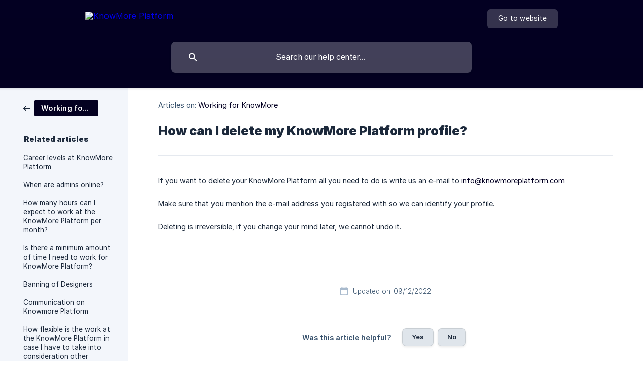

--- FILE ---
content_type: text/html; charset=utf-8
request_url: https://help.knowmoreplatform.com/en/article/how-can-i-delete-my-knowmore-platform-profile-1dd9q1k/
body_size: 3886
content:
<!DOCTYPE html><html lang="en" dir="ltr"><head><meta http-equiv="Content-Type" content="text/html; charset=utf-8"><meta name="viewport" content="width=device-width, initial-scale=1"><meta property="og:locale" content="en"><meta property="og:site_name" content="KnowMore Platform"><meta property="og:type" content="website"><link rel="icon" href="https://image.crisp.chat/avatar/website/1b08a252-66aa-48a2-9e17-092520ca609e/512/?1768224478043" type="image/jpeg"><link rel="apple-touch-icon" href="https://image.crisp.chat/avatar/website/1b08a252-66aa-48a2-9e17-092520ca609e/512/?1768224478043" type="image/jpeg"><meta name="msapplication-TileColor" content="#040123"><meta name="msapplication-TileImage" content="https://image.crisp.chat/avatar/website/1b08a252-66aa-48a2-9e17-092520ca609e/512/?1768224478043"><style type="text/css">*::selection {
  background: rgba(4, 1, 35, .2);
}

.csh-theme-background-color-default {
  background-color: #040123;
}

.csh-theme-background-color-light {
  background-color: #F3F6FB;
}

.csh-theme-background-color-light-alpha {
  background-color: rgba(243, 246, 251, .4);
}

.csh-button.csh-button-accent {
  background-color: #040123;
}

.csh-article .csh-article-content article a {
  color: #040123;
}

.csh-article .csh-article-content article .csh-markdown.csh-markdown-title.csh-markdown-title-h1 {
  border-color: #040123;
}

.csh-article .csh-article-content article .csh-markdown.csh-markdown-code.csh-markdown-code-inline {
  background: rgba(4, 1, 35, .075);
  border-color: rgba(4, 1, 35, .2);
  color: #040123;
}

.csh-article .csh-article-content article .csh-markdown.csh-markdown-list .csh-markdown-list-item:before {
  background: #040123;
}</style><title>How can I delete my KnowMore Platform profile?
 | KnowMore Platform</title><script type="text/javascript">window.$crisp = [];

CRISP_WEBSITE_ID = "1b08a252-66aa-48a2-9e17-092520ca609e";

CRISP_RUNTIME_CONFIG = {
  locale : "en"
};

(function(){d=document;s=d.createElement("script");s.src="https://client.crisp.chat/l.js";s.async=1;d.getElementsByTagName("head")[0].appendChild(s);})();
</script><meta name="description" content="If you want to delete your KnowMore Platform all you need to do is write us an e-mail to info@knowmoreplatform.com"><meta property="og:title" content="How can I delete my KnowMore Platform profile?"><meta property="og:description" content="If you want to delete your KnowMore Platform all you need to do is write us an e-mail to info@knowmoreplatform.com"><meta property="og:url" content="https://help.knowmoreplatform.com/en/article/how-can-i-delete-my-knowmore-platform-profile-1dd9q1k/"><link rel="canonical" href="https://help.knowmoreplatform.com/en/article/how-can-i-delete-my-knowmore-platform-profile-1dd9q1k/"><link rel="stylesheet" href="https://static.crisp.help/stylesheets/libs/libs.min.css?cca2211f2ccd9cb5fb332bc53b83aaf4c" type="text/css"/><link rel="stylesheet" href="https://static.crisp.help/stylesheets/site/common/common.min.css?ca10ef04f0afa03de4dc66155cd7f7cf7" type="text/css"/><link rel="stylesheet" href="https://static.crisp.help/stylesheets/site/article/article.min.css?cfcf77a97d64c1cccaf0a3f413d2bf061" type="text/css"/><script src="https://static.crisp.help/javascripts/libs/libs.min.js?c2b50f410e1948f5861dbca6bbcbd5df9" type="text/javascript"></script><script src="https://static.crisp.help/javascripts/site/common/common.min.js?c86907751c64929d4057cef41590a3137" type="text/javascript"></script><script src="https://static.crisp.help/javascripts/site/article/article.min.js?c482d30065e2a0039a69f04e84d9f3fc9" type="text/javascript"></script></head><body><header role="banner"><div class="csh-wrapper"><div class="csh-header-main"><a href="/en/" role="none" class="csh-header-main-logo"><img src="https://storage.crisp.chat/users/helpdesk/website/dd1b196c32ef480/km_logo_text_white_1_1yr66h9.png" alt="KnowMore Platform"></a><div role="none" class="csh-header-main-actions"><a href="https://knowmoreplatform.com/" target="_blank" rel="noopener noreferrer" role="none" class="csh-header-main-actions-website"><span class="csh-header-main-actions-website-itself csh-font-sans-regular">Go to website</span></a></div><span class="csh-clear"></span></div><form action="/en/includes/search/" role="search" onsubmit="return false" data-target-suggest="/en/includes/suggest/" data-target-report="/en/includes/report/" data-has-emphasis="false" data-has-focus="false" data-expanded="false" data-pending="false" class="csh-header-search"><span class="csh-header-search-field"><input type="search" name="search_query" autocomplete="off" autocorrect="off" autocapitalize="off" maxlength="100" placeholder="Search our help center..." aria-label="Search our help center..." role="searchbox" onfocus="CrispHelpdeskCommon.toggle_search_focus(true)" onblur="CrispHelpdeskCommon.toggle_search_focus(false)" onkeydown="CrispHelpdeskCommon.key_search_field(event)" onkeyup="CrispHelpdeskCommon.type_search_field(this)" onsearch="CrispHelpdeskCommon.search_search_field(this)" class="csh-font-sans-regular"><span class="csh-header-search-field-autocomplete csh-font-sans-regular"></span><span class="csh-header-search-field-ruler"><span class="csh-header-search-field-ruler-text csh-font-sans-semibold"></span></span></span><div class="csh-header-search-results"></div></form></div><div data-tile="default" data-has-banner="false" class="csh-header-background csh-theme-background-color-default"></div></header><div id="body" class="csh-theme-background-color-light csh-body-full"><div class="csh-wrapper csh-wrapper-full csh-wrapper-large"><div class="csh-article"><aside role="complementary"><div class="csh-aside"><div class="csh-article-category csh-navigation"><a href="/en/category/working-for-knowmore-5pgcdo/" role="link" class="csh-navigation-back csh-navigation-back-item"><span style="background-color: #040121;" data-has-category="true" class="csh-category-badge csh-font-sans-medium">Working for KnowMore</span></a></div><p class="csh-aside-title csh-text-wrap csh-font-sans-bold">Related articles</p><ul role="list"><li role="listitem"><a href="/en/article/career-levels-at-knowmore-platform-as0dlu/" role="link" class="csh-aside-spaced csh-text-wrap csh-font-sans-regular">Career levels at KnowMore Platform</a></li><li role="listitem"><a href="/en/article/when-are-admins-online-1czh5yy/" role="link" class="csh-aside-spaced csh-text-wrap csh-font-sans-regular">When are admins online?</a></li><li role="listitem"><a href="/en/article/how-many-hours-can-i-expect-to-work-at-the-knowmore-platform-per-month-1pojddj/" role="link" class="csh-aside-spaced csh-text-wrap csh-font-sans-regular">How many hours can I expect to work at the KnowMore Platform per month?</a></li><li role="listitem"><a href="/en/article/is-there-a-minimum-amount-of-time-i-need-to-work-for-knowmore-platform-sgl3rt/" role="link" class="csh-aside-spaced csh-text-wrap csh-font-sans-regular">Is there a minimum amount of time I need to work for KnowMore Platform?</a></li><li role="listitem"><a href="/en/article/banning-of-designers-1v3vs81/" role="link" class="csh-aside-spaced csh-text-wrap csh-font-sans-regular">Banning of Designers</a></li><li role="listitem"><a href="/en/article/communication-on-knowmore-platform-1gvkz35/" role="link" class="csh-aside-spaced csh-text-wrap csh-font-sans-regular">Communication on Knowmore Platform</a></li><li role="listitem"><a href="/en/article/how-flexible-is-the-work-at-the-knowmore-platform-in-case-i-have-to-take-into-consideration-other-working-activities-12urqx5/" role="link" class="csh-aside-spaced csh-text-wrap csh-font-sans-regular">How flexible is the work at the KnowMore Platform in case I have to take into consideration other working activities?</a></li><li role="listitem"><a href="/en/article/should-i-leave-my-current-job-to-work-at-the-knowmore-platform-as-a-powerpoint-designer-1k34718/" role="link" class="csh-aside-spaced csh-text-wrap csh-font-sans-regular">Should I leave my current job to work at the KnowMore platform as a PowerPoint Designer?</a></li></ul></div></aside><div role="main" class="csh-article-content csh-article-content-split"><div class="csh-article-content-wrap"><article class="csh-text-wrap"><div role="heading" class="csh-article-content-header"><div class="csh-article-content-header-metas"><div class="csh-article-content-header-metas-category csh-font-sans-regular">Articles on:<span> </span><a href="/en/category/working-for-knowmore-5pgcdo/" role="link">Working for KnowMore</a></div></div><h1 class="csh-font-sans-bold">How can I delete my KnowMore Platform profile?</h1></div><div role="article" class="csh-article-content-text csh-article-content-text-large"><p><span>If you want to delete your KnowMore Platform all you need to do is write us an e-mail to </span><a class="csh-markdown csh-markdown-link csh-markdown-link-text" rel="noopener noreferrer" target="_blank" href="mailto:info@knowmoreplatform.com"><span>info@knowmoreplatform.com</span></a></p><p><br></p><p><span>Make sure that you mention the e-mail address you registered with so we can identify your profile.</span></p><p><br></p><p><span>Deleting is irreversible, if you change your mind later, we cannot undo it.</span></p><span class="csh-markdown csh-markdown-line csh-article-content-separate csh-article-content-separate-top"></span><p class="csh-article-content-updated csh-text-wrap csh-font-sans-light">Updated on: 09/12/2022</p><span class="csh-markdown csh-markdown-line csh-article-content-separate csh-article-content-separate-bottom"></span></div></article><section data-has-answer="false" role="none" class="csh-article-rate"><div class="csh-article-rate-ask csh-text-wrap"><p class="csh-article-rate-title csh-font-sans-medium">Was this article helpful?</p><ul><li><a href="#" role="button" aria-label="Yes" onclick="CrispHelpdeskArticle.answer_feedback(true); return false;" class="csh-button csh-button-grey csh-button-small csh-font-sans-medium">Yes</a></li><li><a href="#" role="button" aria-label="No" onclick="CrispHelpdeskArticle.answer_feedback(false); return false;" class="csh-button csh-button-grey csh-button-small csh-font-sans-medium">No</a></li></ul></div><div data-is-open="false" class="csh-article-rate-feedback-wrap"><div data-had-error="false" class="csh-article-rate-feedback-container"><form action="https://help.knowmoreplatform.com/en/article/how-can-i-delete-my-knowmore-platform-profile-1dd9q1k/feedback/" method="post" onsubmit="CrispHelpdeskArticle.send_feedback_comment(this); return false;" data-is-locked="false" class="csh-article-rate-feedback"><p class="csh-article-rate-feedback-title csh-font-sans-bold">Share your feedback</p><textarea name="feedback_comment" cols="1" rows="1" maxlength="200" placeholder="Explain shortly what you think about this article.
We may get back to you." onkeyup="CrispHelpdeskArticle.type_feedback_comment(event)" class="csh-article-rate-feedback-field csh-font-sans-regular"></textarea><div class="csh-article-rate-feedback-actions"><button type="submit" role="button" aria-label="Send My Feedback" data-action="send" class="csh-button csh-button-accent csh-font-sans-medium">Send My Feedback</button><a href="#" role="button" aria-label="Cancel" onclick="CrispHelpdeskArticle.cancel_feedback_comment(); return false;" data-action="cancel" class="csh-button csh-button-grey csh-font-sans-medium">Cancel</a></div></form></div></div><div data-is-satisfied="true" class="csh-article-rate-thanks"><p class="csh-article-rate-title csh-article-rate-thanks-title csh-font-sans-semibold">Thank you!</p><div class="csh-article-rate-thanks-smiley csh-article-rate-thanks-smiley-satisfied"><span data-size="large" data-name="blushing" class="csh-smiley"></span></div><div class="csh-article-rate-thanks-smiley csh-article-rate-thanks-smiley-dissatisfied"><span data-size="large" data-name="thumbs-up" class="csh-smiley"></span></div></div></section></div></div></div></div></div><footer role="contentinfo"><div class="csh-footer-ask"><div class="csh-wrapper"><div class="csh-footer-ask-text"><p class="csh-footer-ask-text-title csh-text-wrap csh-font-sans-bold">Not finding what you are looking for?</p><p class="csh-footer-ask-text-label csh-text-wrap csh-font-sans-regular">Chat with us or send us an email.</p></div><ul class="csh-footer-ask-buttons"><li><a aria-label="Chat with us" href="#" role="button" onclick="CrispHelpdeskCommon.open_chatbox(); return false;" class="csh-button csh-button-accent csh-button-icon-chat csh-button-has-left-icon csh-font-sans-regular">Chat with us</a></li><li><a aria-label="Send us an email" href="mailto:info@knowmoreplatform.com" role="button" class="csh-button csh-button-accent csh-button-icon-email csh-button-has-left-icon csh-font-sans-regular">Send us an email</a></li></ul></div></div><div class="csh-footer-copyright csh-footer-copyright-separated"><div class="csh-wrapper"><span class="csh-footer-copyright-brand"><span class="csh-font-sans-regular">© 2026</span><img src="https://storage.crisp.chat/users/helpdesk/website/dd1b196c32ef480/km_logo_1y7m9r2.jpg" alt="KnowMore Platform"></span></div></div></footer></body></html>